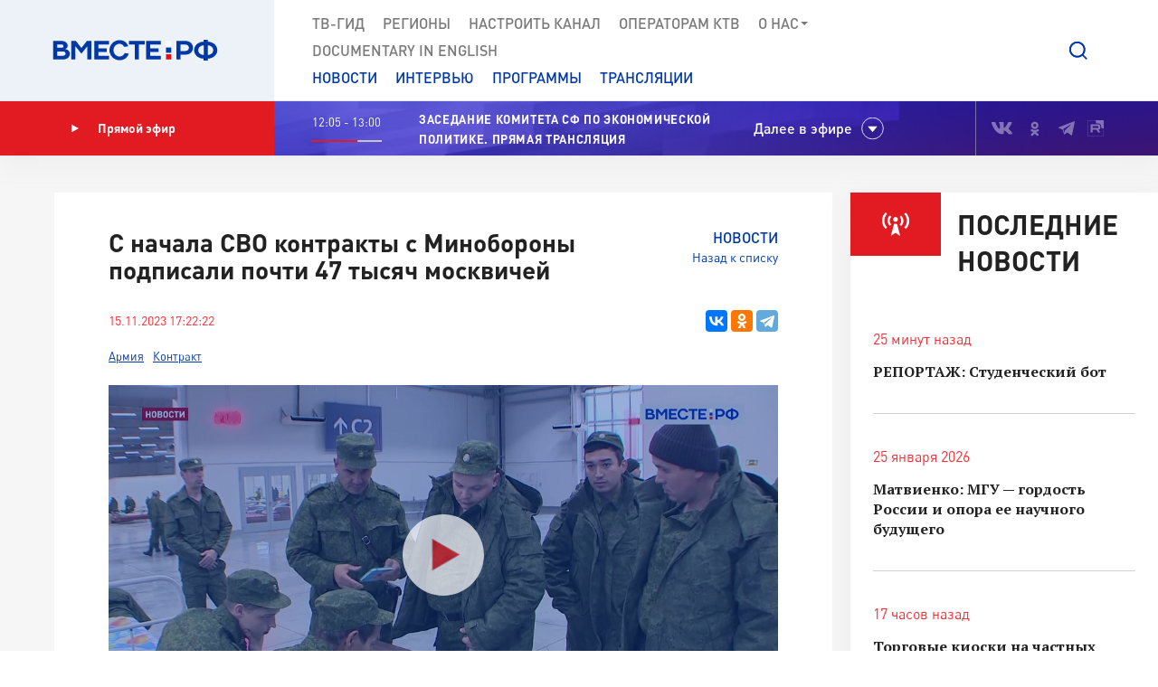

--- FILE ---
content_type: text/html; charset=UTF-8
request_url: https://vmeste-rf.tv/news/s-nachala-svo-kontrakty-s-minoborony-podpisali-pochti-47-tysyach-moskvichey/
body_size: 17096
content:
<!DOCTYPE html>
<html lang="ru" prefix="og: https://ogp.me/ns#">
<head>
  <title>С начала СВО контракты с Минобороны подписали почти 47 тысяч москвичей</title>
  <meta charset="UTF-8">
  <meta http-equiv="X-UA-Compatible" content="IE=edge">
  <meta name="viewport" content="width=device-width">
  <meta property="og:url" content="https://vmeste-rf.tv/news/s-nachala-svo-kontrakty-s-minoborony-podpisali-pochti-47-tysyach-moskvichey/">
  <meta property="og:type" content="website">
  <meta property="og:title" content="С начала СВО контракты с Минобороны подписали почти 47 тысяч москвичей">
  <meta property="og:description" content="Предприятия оборонного комплекса кратно увеличили выпуск вооружений и военной техники, вышли на рекордный уровень со времени Великой Отечественной войны.">
  <meta property="og:site_name" content="ВМЕСТЕ-РФ">
  <meta property="fb:pages" content="418166404933581">
  <meta name="yandex-verification" content="2b5345f45378dbea"/>
  <meta name="yandex-verification" content="79d3897598a75de1" />
  <link rel="icon" type="img/png" href="/local/templates/main/tpl/img/favicon-16x16.png" sizes="16x16"/>
  <link rel="icon" type="img/png" href="/local/templates/main/tpl/img/favicon-32x32.png" sizes="32x32"/>
  <link rel="apple-touch-icon-precomposed" href="/local/templates/main/tpl/img/apple-touch-icon-152x152.png" sizes="152x152"/>
  
  <script type="text/javascript" data-skip-moving="true">(function(w, d, n) {var cl = "bx-core";var ht = d.documentElement;var htc = ht ? ht.className : undefined;if (htc === undefined || htc.indexOf(cl) !== -1){return;}var ua = n.userAgent;if (/(iPad;)|(iPhone;)/i.test(ua)){cl += " bx-ios";}else if (/Windows/i.test(ua)){cl += ' bx-win';}else if (/Macintosh/i.test(ua)){cl += " bx-mac";}else if (/Linux/i.test(ua) && !/Android/i.test(ua)){cl += " bx-linux";}else if (/Android/i.test(ua)){cl += " bx-android";}cl += (/(ipad|iphone|android|mobile|touch)/i.test(ua) ? " bx-touch" : " bx-no-touch");cl += w.devicePixelRatio && w.devicePixelRatio >= 2? " bx-retina": " bx-no-retina";var ieVersion = -1;if (/AppleWebKit/.test(ua)){cl += " bx-chrome";}else if (/Opera/.test(ua)){cl += " bx-opera";}else if (/Firefox/.test(ua)){cl += " bx-firefox";}ht.className = htc ? htc + " " + cl : cl;})(window, document, navigator);</script>


<link href="/bitrix/js/ui/design-tokens/dist/ui.design-tokens.min.css?171242720322029" type="text/css"  rel="stylesheet" />
<link href="/bitrix/js/ui/fonts/opensans/ui.font.opensans.min.css?17124271852320" type="text/css"  rel="stylesheet" />
<link href="/bitrix/js/main/popup/dist/main.popup.bundle.min.css?171242745126598" type="text/css"  rel="stylesheet" />
<link href="/bitrix/js/fileman/player/videojs/video-js.min.css?171242743441747" type="text/css"  rel="stylesheet" />
<link href="/bitrix/cache/css/s1/main/page_95b02f40aa88be7fca0e794e82348b29/page_95b02f40aa88be7fca0e794e82348b29_v1.css?17125658741128" type="text/css"  rel="stylesheet" />
<link href="/bitrix/cache/css/s1/main/template_5b0a1e6f5cedcc3638a2edb167c9371c/template_5b0a1e6f5cedcc3638a2edb167c9371c_v1.css?1712565871207763" type="text/css"  data-template-style="true" rel="stylesheet" />







<meta property="og:image" content="https://vmeste-rf.tv/upload/resize_cache/iblock/7dd/1040_585_2/472qj2tyoslqa75lyke9f8mpabh2z3af.jpg" />
<link rel="amphtml" href="https://vmeste-rf.tv/news-amp/s-nachala-svo-kontrakty-s-minoborony-podpisali-pochti-47-tysyach-moskvichey/">



</head>

<body>
  
<!-- Top.Mail.Ru counter -->
<noscript><div><img src="https://top-fwz1.mail.ru/counter?id=3376785;js=na" style="position:absolute;left:-9999px;" alt="Top.Mail.Ru" /></div></noscript>
<!-- /Top.Mail.Ru counter -->

<!--[if lte IE 9]>
<div class="stop-modal">
  <div class="stop-modal-inn">
    <img class="stop-modal-img" src="/local/templates/main/tpl/img/logo_mini.png" alt="Logo">
    <div class="stop-modal-txt">
      <b>Вы используете очень <strong>устаревший</strong> браузер, котороый не обеспечивает безошибочную
        работу современных сайтов.</b><br> Пожалуйста,<br> <a href="http://browsehappy.com/">обновите ваш браузер</a><br>
      для получения возможности полноценно пользоваться интернетом, миллионы людей уже давно сделали это.
    </div>
  </div>
</div>
<![endif]-->
<noscript>
  <div class="stop-modal">
    <div class="stop-modal-inn">
      <img class="stop-modal-img" src="/local/templates/main/tpl/img/logo_mini.png" alt="Logo">
      <div class="stop-modal-txt">
        <strong>Похоже, что JavaScript отключен в вашем браузере.</strong><br>Вы должны включить JavaScript в настройках
        браузера,<br> для того чтобы полноценно пользоваться интернетом в общем<br> и нашим сайтом в частности.
      </div>
    </div>
  </div>
</noscript>
<!--Скрыто на время разработки -->
<!-- <div class="preloader"><div class="loader-spin"></div></div> -->

<div class="wrapper">
  <div id="panel">
      </div>
  <!-- banner-visible - если есть баннер -->
  <header class="header">
    <!--'start_frame_cache_top_banner'--><!--'end_frame_cache_top_banner'-->    <a class="header-mob-btn js-toggle-menu fixed"><span class="lines"></span></a>
    <div class="line header-top-line">
      <!-- <div class="beta" style="
          position: absolute;
          top: 0;
          left: 0;
          background: #18499d;
          color: white;
          font-family: 'DIN Pro';
          font-size: 12px;
          font-weight: 700;
          padding: 0 10px;
          z-index: 0;
      ">ТЕСТ</div> -->
      <div class="header-top-logo">
        <a href="/" rel="index">            <img src="/local/templates/main/tpl/img/logo.svg" alt="ВМЕСТЕ-РФ Телеканал совета федерации">
          </a>          <span class="logo-bg"></span>
      </div>
      <div class="header-top-search">
  <a class="btn-search js-search-show" role="button"></a>
  <div class="search-unit js-search-unit">
    <a class="search-unit-close js-search-close" role="button"></a>
    <form action="/search/index.php" class="search-unit-form">
      <div class="search-unit-head">
        <div class="form-line">
          <div class="search-unit-labels">Поиск</div>
          <div class="search-unit-inputs">
            <div class="search-unit-searchline">
                              <input type="text" name="q" value="" class="form-input searchline-input"
                       placeholder="Поиск"/>
                              <input name="s" type="submit" value="" class="searchline-submit"/>
                <button class="searchline-clear js-clear"></button>
            </div>
          </div>
        </div>
      </div>
      <div class="search-unit-body js-spoiler-body">
        <div class="form-line">
          <div class="search-unit-labels">В регионе</div>
          <div class="search-unit-inputs">
            <div class="selector">
              <input type="hidden" value="0">
              <div class="selector-val head_region"
                   data-val="0">Все регионы</div>
              <ul class="selector-list region_change">
                                  <li data-val="0" name_val="Все регионы">
                    Все регионы                    <input name="region" style="display:none" сlass="display_none " type="checkbox"
                           checked="checked"                           value="0"/>
                  </li>
                                  <li data-val="7" name_val="Алтайский край">
                    Алтайский край                    <input name="region" style="display:none" сlass="display_none " type="checkbox"
                                                      value="7"/>
                  </li>
                                  <li data-val="9" name_val="Амурская область">
                    Амурская область                    <input name="region" style="display:none" сlass="display_none " type="checkbox"
                                                      value="9"/>
                  </li>
                                  <li data-val="6" name_val="Архангельская область">
                    Архангельская область                    <input name="region" style="display:none" сlass="display_none " type="checkbox"
                                                      value="6"/>
                  </li>
                                  <li data-val="8" name_val="Астраханская область">
                    Астраханская область                    <input name="region" style="display:none" сlass="display_none " type="checkbox"
                                                      value="8"/>
                  </li>
                                  <li data-val="12" name_val="Белгородская область">
                    Белгородская область                    <input name="region" style="display:none" сlass="display_none " type="checkbox"
                                                      value="12"/>
                  </li>
                                  <li data-val="11" name_val="Брянская область">
                    Брянская область                    <input name="region" style="display:none" сlass="display_none " type="checkbox"
                                                      value="11"/>
                  </li>
                                  <li data-val="14" name_val="Владимирская область">
                    Владимирская область                    <input name="region" style="display:none" сlass="display_none " type="checkbox"
                                                      value="14"/>
                  </li>
                                  <li data-val="154" name_val="Волгоградская область">
                    Волгоградская область                    <input name="region" style="display:none" сlass="display_none " type="checkbox"
                                                      value="154"/>
                  </li>
                                  <li data-val="157" name_val="Вологодская область">
                    Вологодская область                    <input name="region" style="display:none" сlass="display_none " type="checkbox"
                                                      value="157"/>
                  </li>
                                  <li data-val="158" name_val="Воронежская область">
                    Воронежская область                    <input name="region" style="display:none" сlass="display_none " type="checkbox"
                                                      value="158"/>
                  </li>
                                  <li data-val="249706" name_val="Донецкая Народная Республика">
                    Донецкая Народная Республика                    <input name="region" style="display:none" сlass="display_none " type="checkbox"
                                                      value="249706"/>
                  </li>
                                  <li data-val="169" name_val="Еврейская автономная область">
                    Еврейская автономная область                    <input name="region" style="display:none" сlass="display_none " type="checkbox"
                                                      value="169"/>
                  </li>
                                  <li data-val="171" name_val="Забайкальский край">
                    Забайкальский край                    <input name="region" style="display:none" сlass="display_none " type="checkbox"
                                                      value="171"/>
                  </li>
                                  <li data-val="249709" name_val="Запорожская область">
                    Запорожская область                    <input name="region" style="display:none" сlass="display_none " type="checkbox"
                                                      value="249709"/>
                  </li>
                                  <li data-val="175" name_val="Ивановская область">
                    Ивановская область                    <input name="region" style="display:none" сlass="display_none " type="checkbox"
                                                      value="175"/>
                  </li>
                                  <li data-val="177" name_val="Иркутская область">
                    Иркутская область                    <input name="region" style="display:none" сlass="display_none " type="checkbox"
                                                      value="177"/>
                  </li>
                                  <li data-val="182" name_val="Кабардино-Балкарская Республика">
                    Кабардино-Балкарская Республика                    <input name="region" style="display:none" сlass="display_none " type="checkbox"
                                                      value="182"/>
                  </li>
                                  <li data-val="183" name_val="Калининградская область">
                    Калининградская область                    <input name="region" style="display:none" сlass="display_none " type="checkbox"
                                                      value="183"/>
                  </li>
                                  <li data-val="191" name_val="Калужская область">
                    Калужская область                    <input name="region" style="display:none" сlass="display_none " type="checkbox"
                                                      value="191"/>
                  </li>
                                  <li data-val="197" name_val="Камчатский край">
                    Камчатский край                    <input name="region" style="display:none" сlass="display_none " type="checkbox"
                                                      value="197"/>
                  </li>
                                  <li data-val="199" name_val="Карачаево-Черкесская Республика">
                    Карачаево-Черкесская Республика                    <input name="region" style="display:none" сlass="display_none " type="checkbox"
                                                      value="199"/>
                  </li>
                                  <li data-val="202" name_val="Кемеровская область - Кузбасс">
                    Кемеровская область - Кузбасс                    <input name="region" style="display:none" сlass="display_none " type="checkbox"
                                                      value="202"/>
                  </li>
                                  <li data-val="203" name_val="Кировская область">
                    Кировская область                    <input name="region" style="display:none" сlass="display_none " type="checkbox"
                                                      value="203"/>
                  </li>
                                  <li data-val="208" name_val="Костромская область">
                    Костромская область                    <input name="region" style="display:none" сlass="display_none " type="checkbox"
                                                      value="208"/>
                  </li>
                                  <li data-val="209" name_val="Краснодарский край">
                    Краснодарский край                    <input name="region" style="display:none" сlass="display_none " type="checkbox"
                                                      value="209"/>
                  </li>
                                  <li data-val="211" name_val="Красноярский край">
                    Красноярский край                    <input name="region" style="display:none" сlass="display_none " type="checkbox"
                                                      value="211"/>
                  </li>
                                  <li data-val="213" name_val="Курганская область">
                    Курганская область                    <input name="region" style="display:none" сlass="display_none " type="checkbox"
                                                      value="213"/>
                  </li>
                                  <li data-val="283" name_val="Курская область ">
                    Курская область                     <input name="region" style="display:none" сlass="display_none " type="checkbox"
                                                      value="283"/>
                  </li>
                                  <li data-val="225" name_val="Ленинградская область">
                    Ленинградская область                    <input name="region" style="display:none" сlass="display_none " type="checkbox"
                                                      value="225"/>
                  </li>
                                  <li data-val="226" name_val="Липецкая область">
                    Липецкая область                    <input name="region" style="display:none" сlass="display_none " type="checkbox"
                                                      value="226"/>
                  </li>
                                  <li data-val="249708" name_val="Луганская Народная Республика">
                    Луганская Народная Республика                    <input name="region" style="display:none" сlass="display_none " type="checkbox"
                                                      value="249708"/>
                  </li>
                                  <li data-val="227" name_val="Магаданская область">
                    Магаданская область                    <input name="region" style="display:none" сlass="display_none " type="checkbox"
                                                      value="227"/>
                  </li>
                                  <li data-val="230" name_val="Москва">
                    Москва                    <input name="region" style="display:none" сlass="display_none " type="checkbox"
                                                      value="230"/>
                  </li>
                                  <li data-val="144" name_val="Московская область">
                    Московская область                    <input name="region" style="display:none" сlass="display_none " type="checkbox"
                                                      value="144"/>
                  </li>
                                  <li data-val="146" name_val="Мурманская область">
                    Мурманская область                    <input name="region" style="display:none" сlass="display_none " type="checkbox"
                                                      value="146"/>
                  </li>
                                  <li data-val="147" name_val="Ненецкий автономный округ">
                    Ненецкий автономный округ                    <input name="region" style="display:none" сlass="display_none " type="checkbox"
                                                      value="147"/>
                  </li>
                                  <li data-val="148" name_val="Нижегородская область">
                    Нижегородская область                    <input name="region" style="display:none" сlass="display_none " type="checkbox"
                                                      value="148"/>
                  </li>
                                  <li data-val="149" name_val="Новгородская область">
                    Новгородская область                    <input name="region" style="display:none" сlass="display_none " type="checkbox"
                                                      value="149"/>
                  </li>
                                  <li data-val="150" name_val="Новосибирская область">
                    Новосибирская область                    <input name="region" style="display:none" сlass="display_none " type="checkbox"
                                                      value="150"/>
                  </li>
                                  <li data-val="152" name_val="Омская область">
                    Омская область                    <input name="region" style="display:none" сlass="display_none " type="checkbox"
                                                      value="152"/>
                  </li>
                                  <li data-val="153" name_val="Оренбургская область">
                    Оренбургская область                    <input name="region" style="display:none" сlass="display_none " type="checkbox"
                                                      value="153"/>
                  </li>
                                  <li data-val="155" name_val="Орловская область">
                    Орловская область                    <input name="region" style="display:none" сlass="display_none " type="checkbox"
                                                      value="155"/>
                  </li>
                                  <li data-val="166" name_val="Пензенская область">
                    Пензенская область                    <input name="region" style="display:none" сlass="display_none " type="checkbox"
                                                      value="166"/>
                  </li>
                                  <li data-val="170" name_val="Пермский край">
                    Пермский край                    <input name="region" style="display:none" сlass="display_none " type="checkbox"
                                                      value="170"/>
                  </li>
                                  <li data-val="172" name_val="Приморский край">
                    Приморский край                    <input name="region" style="display:none" сlass="display_none " type="checkbox"
                                                      value="172"/>
                  </li>
                                  <li data-val="179" name_val="Псковская область">
                    Псковская область                    <input name="region" style="display:none" сlass="display_none " type="checkbox"
                                                      value="179"/>
                  </li>
                                  <li data-val="180" name_val="Республика Адыгея">
                    Республика Адыгея                    <input name="region" style="display:none" сlass="display_none " type="checkbox"
                                                      value="180"/>
                  </li>
                                  <li data-val="185" name_val="Республика Алтай">
                    Республика Алтай                    <input name="region" style="display:none" сlass="display_none " type="checkbox"
                                                      value="185"/>
                  </li>
                                  <li data-val="189" name_val="Республика Башкортостан">
                    Республика Башкортостан                    <input name="region" style="display:none" сlass="display_none " type="checkbox"
                                                      value="189"/>
                  </li>
                                  <li data-val="198" name_val="Республика Бурятия">
                    Республика Бурятия                    <input name="region" style="display:none" сlass="display_none " type="checkbox"
                                                      value="198"/>
                  </li>
                                  <li data-val="200" name_val="Республика Дагестан">
                    Республика Дагестан                    <input name="region" style="display:none" сlass="display_none " type="checkbox"
                                                      value="200"/>
                  </li>
                                  <li data-val="204" name_val="Республика Ингушетия">
                    Республика Ингушетия                    <input name="region" style="display:none" сlass="display_none " type="checkbox"
                                                      value="204"/>
                  </li>
                                  <li data-val="207" name_val="Республика Калмыкия">
                    Республика Калмыкия                    <input name="region" style="display:none" сlass="display_none " type="checkbox"
                                                      value="207"/>
                  </li>
                                  <li data-val="210" name_val="Республика Карелия">
                    Республика Карелия                    <input name="region" style="display:none" сlass="display_none " type="checkbox"
                                                      value="210"/>
                  </li>
                                  <li data-val="214" name_val="Республика Коми">
                    Республика Коми                    <input name="region" style="display:none" сlass="display_none " type="checkbox"
                                                      value="214"/>
                  </li>
                                  <li data-val="221" name_val="Республика Крым">
                    Республика Крым                    <input name="region" style="display:none" сlass="display_none " type="checkbox"
                                                      value="221"/>
                  </li>
                                  <li data-val="223" name_val="Республика Марий Эл">
                    Республика Марий Эл                    <input name="region" style="display:none" сlass="display_none " type="checkbox"
                                                      value="223"/>
                  </li>
                                  <li data-val="224" name_val="Республика Мордовия">
                    Республика Мордовия                    <input name="region" style="display:none" сlass="display_none " type="checkbox"
                                                      value="224"/>
                  </li>
                                  <li data-val="229" name_val="Республика Саха (Якутия)">
                    Республика Саха (Якутия)                    <input name="region" style="display:none" сlass="display_none " type="checkbox"
                                                      value="229"/>
                  </li>
                                  <li data-val="232" name_val="Республика Северная Осетия - Алания">
                    Республика Северная Осетия - Алания                    <input name="region" style="display:none" сlass="display_none " type="checkbox"
                                                      value="232"/>
                  </li>
                                  <li data-val="234" name_val="Республика Татарстан">
                    Республика Татарстан                    <input name="region" style="display:none" сlass="display_none " type="checkbox"
                                                      value="234"/>
                  </li>
                                  <li data-val="237" name_val="Республика Тыва">
                    Республика Тыва                    <input name="region" style="display:none" сlass="display_none " type="checkbox"
                                                      value="237"/>
                  </li>
                                  <li data-val="238" name_val="Республика Хакасия">
                    Республика Хакасия                    <input name="region" style="display:none" сlass="display_none " type="checkbox"
                                                      value="238"/>
                  </li>
                                  <li data-val="143" name_val="Ростовская область">
                    Ростовская область                    <input name="region" style="display:none" сlass="display_none " type="checkbox"
                                                      value="143"/>
                  </li>
                                  <li data-val="145" name_val="Рязанская область">
                    Рязанская область                    <input name="region" style="display:none" сlass="display_none " type="checkbox"
                                                      value="145"/>
                  </li>
                                  <li data-val="151" name_val="Самарская область">
                    Самарская область                    <input name="region" style="display:none" сlass="display_none " type="checkbox"
                                                      value="151"/>
                  </li>
                                  <li data-val="156" name_val="Санкт-Петербург">
                    Санкт-Петербург                    <input name="region" style="display:none" сlass="display_none " type="checkbox"
                                                      value="156"/>
                  </li>
                                  <li data-val="159" name_val="Саратовская область">
                    Саратовская область                    <input name="region" style="display:none" сlass="display_none " type="checkbox"
                                                      value="159"/>
                  </li>
                                  <li data-val="161" name_val="Сахалинская область">
                    Сахалинская область                    <input name="region" style="display:none" сlass="display_none " type="checkbox"
                                                      value="161"/>
                  </li>
                                  <li data-val="167" name_val="Свердловская область">
                    Свердловская область                    <input name="region" style="display:none" сlass="display_none " type="checkbox"
                                                      value="167"/>
                  </li>
                                  <li data-val="168" name_val="Севастополь">
                    Севастополь                    <input name="region" style="display:none" сlass="display_none " type="checkbox"
                                                      value="168"/>
                  </li>
                                  <li data-val="173" name_val="Смоленская область">
                    Смоленская область                    <input name="region" style="display:none" сlass="display_none " type="checkbox"
                                                      value="173"/>
                  </li>
                                  <li data-val="176" name_val="Ставропольский край">
                    Ставропольский край                    <input name="region" style="display:none" сlass="display_none " type="checkbox"
                                                      value="176"/>
                  </li>
                                  <li data-val="178" name_val="Тамбовская область">
                    Тамбовская область                    <input name="region" style="display:none" сlass="display_none " type="checkbox"
                                                      value="178"/>
                  </li>
                                  <li data-val="181" name_val="Тверская область">
                    Тверская область                    <input name="region" style="display:none" сlass="display_none " type="checkbox"
                                                      value="181"/>
                  </li>
                                  <li data-val="184" name_val="Томская область">
                    Томская область                    <input name="region" style="display:none" сlass="display_none " type="checkbox"
                                                      value="184"/>
                  </li>
                                  <li data-val="186" name_val="Тульская область">
                    Тульская область                    <input name="region" style="display:none" сlass="display_none " type="checkbox"
                                                      value="186"/>
                  </li>
                                  <li data-val="190" name_val="Тюменская область">
                    Тюменская область                    <input name="region" style="display:none" сlass="display_none " type="checkbox"
                                                      value="190"/>
                  </li>
                                  <li data-val="192" name_val="Удмуртская республика">
                    Удмуртская республика                    <input name="region" style="display:none" сlass="display_none " type="checkbox"
                                                      value="192"/>
                  </li>
                                  <li data-val="196" name_val="Ульяновская область">
                    Ульяновская область                    <input name="region" style="display:none" сlass="display_none " type="checkbox"
                                                      value="196"/>
                  </li>
                                  <li data-val="201" name_val="Хабаровский край">
                    Хабаровский край                    <input name="region" style="display:none" сlass="display_none " type="checkbox"
                                                      value="201"/>
                  </li>
                                  <li data-val="205" name_val="Ханты-Мансийский автономный округ — Югра">
                    Ханты-Мансийский автономный округ — Югра                    <input name="region" style="display:none" сlass="display_none " type="checkbox"
                                                      value="205"/>
                  </li>
                                  <li data-val="249710" name_val="Херсонская область">
                    Херсонская область                    <input name="region" style="display:none" сlass="display_none " type="checkbox"
                                                      value="249710"/>
                  </li>
                                  <li data-val="206" name_val="Челябинская область">
                    Челябинская область                    <input name="region" style="display:none" сlass="display_none " type="checkbox"
                                                      value="206"/>
                  </li>
                                  <li data-val="212" name_val="Чеченская Республика">
                    Чеченская Республика                    <input name="region" style="display:none" сlass="display_none " type="checkbox"
                                                      value="212"/>
                  </li>
                                  <li data-val="220" name_val="Чувашская Республика">
                    Чувашская Республика                    <input name="region" style="display:none" сlass="display_none " type="checkbox"
                                                      value="220"/>
                  </li>
                                  <li data-val="222" name_val="Чукотский автономный округ">
                    Чукотский автономный округ                    <input name="region" style="display:none" сlass="display_none " type="checkbox"
                                                      value="222"/>
                  </li>
                                  <li data-val="228" name_val="Ямало-Ненецкий автономный округ">
                    Ямало-Ненецкий автономный округ                    <input name="region" style="display:none" сlass="display_none " type="checkbox"
                                                      value="228"/>
                  </li>
                                  <li data-val="231" name_val="Ярославская область">
                    Ярославская область                    <input name="region" style="display:none" сlass="display_none " type="checkbox"
                                                      value="231"/>
                  </li>
                              </ul>
            </div>
          </div>
        </div>
        <!--// Search on date-->
        <div class="form-line">
          <div class="search-unit-labels">По дате</div>
          <div class="search-unit-inputs">
            <div class="content-head-inputs is-short">
              <input name="from" class="form-input for-date js-date-validate" type="text" placeholder="от"
                     value="">
            </div>
            <div class="content-head-inputs is-short">
              <input name="to" class="form-input for-date js-date-validate" type="text" placeholder="до"
                     value="">
            </div>
          </div>
        </div>
                  <div class="form-line">
            <div class="search-unit-labels">По типу материала</div>
            <div class="search-unit-inputs">
                                                <label class="form-checkbox">
                  <input name="where_id[]" type="checkbox"
                                                  value="6"><span>Новости</span>
                </label>
                                                <label class="form-checkbox">
                  <input name="where_id[]" type="checkbox"
                                                  value="5"><span>Программы</span>
                </label>
                                                                                        <label class="form-checkbox">
                  <input name="where_id[]" type="checkbox"
                                                  value="9"><span>Трансляции</span>
                </label>
                          </div>
          </div>
                <div class="form-line txt-center top-40">
          <input class="btn btn-red search-unit-submit" type="submit" value="Поиск">
        </div>
      </div>
      <a class="btn btn-link search-unit-resize js-spoiler-search" role="button">Расширенный поиск</a>
    </form>
  </div>
</div>      <nav class="header-top-nav">
        <div class="search-unit-searchline header-mob-search">
<form action="/search/index.php">
            <input type="text" name="q" value="" class="form-input searchline-input" placeholder="Поиск в новостях"/>
        <input name="s" type="submit" value="" class="searchline-submit has-blue-icon" />
    <button class="searchline-clear js-clear"></button>
</form>
</div>        <!--'start_frame_cache_LkGdQn'-->
 <ul class="header-top-menu is-graymenu">

	
	
					<li><a href="/tv-guide/">ТВ-Гид</a></li>
		
	
	

	
	
					<li><a href="/regions/">Регионы</a></li>
		
	
	

	
	
					<li><a href="/tune-to-channel/">Настроить канал</a></li>
		
	
	

	
	
					<li><a href="/channel/operators-ktv/">Операторам КТВ</a></li>
		
	
	

	
	
					<li class="has-submenu"><a >О нас<i class="icon-submenu"></i></a>
				<ul class="header-top-submenu">
		
	
	

	
	
					<li><a href="/channel/concept/">Концепция</a></li>
		
	
	

	
	
					<li><a href="/partners/">Партнеры</a></li>
		
	
	

	
	
					<li><a href="/channel/faces/">Лица канала</a></li>
		
	
	

	
	
					<li><a href="/channel/contacts/">Контакты</a></li>
		
	
	

	
	
					<li><a href="/channel/management/">Руководство канала</a></li>
		
	
	

	
	
					<li><a href="/channel/details/">Информация/Реквизиты</a></li>
		
	
	

			</ul></li>	
	
					<li><a href="https://www.youtube.com/@together-rf">Documеntary in English</a></li>
		
	
	


</ul>
<!--'end_frame_cache_LkGdQn'-->
        <!--'start_frame_cache_XEVOpk'-->
<ul class="header-top-menu is-bluemenu">

		<li><a href="/news/">Новости</a></li>
		<li><a href="/programs/205/">Интервью</a></li>
		<li><a href="/programs/">Программы</a></li>
		<li><a href="/broadcast/">Трансляции</a></li>
</ul>
<!--'end_frame_cache_XEVOpk'-->        <ul class="header-mob-seti seti-list has-blue-icons"> <!-- для мобильного меню -->
          <li><a class="vk" href="https://vk.com/vmeste_rf" target="_blank" title="Вместе-РФ во ВКонтакте"></a></li>
<li><a class="ok" href="https://ok.ru/vmesterf" target="_blank" title="Вместе-РФ в Одноклассниках"></a></li>
<!--<li><a class="tw" href="https://twitter.com/vmesterf" target="_blank" title="Вместе-РФ в Twitter"></a></li>
<li><a class="fb" href="https://ru-ru.facebook.com/VMESTE.RF/" target="_blank" title="Вместе-РФ в Facebook"></a></li>
<li><a class="gp" href="#" title="Наша страница в Гугл-плюс"></a></li>-->
<li><a class="tg" href="/" target="_blank" title="Вместе-РФ в Телеграме"></a></li>
<!--<li><a class="in" href="https://www.instagram.com/vmesterftv/" target="_blank" title="Вместе-РФ в Instagram"></a></li>-->
<li><a class="rt" href="https://rutube.ru/video/person/23349009/" target="_blank" title="Вместе-РФ в RUTUBE"></a></li>        </ul>
      </nav>
    </div><!-- END header-top-line -->
    <div class="header-padding"></div>

    <!--'start_frame_cache_ncNulJ'-->			<div class="line header-mid-line">
		<div class="header-mid-ether">
			<a class="btn-ether" href="/live/"><i class="icon-play"></i>Прямой эфир</a>
		</div>
		<ul class="header-mid-seti seti-list">
			<li><a class="vk" href="https://vk.com/vmeste_rf" target="_blank" title="Вместе-РФ во ВКонтакте"></a></li>
<li><a class="ok" href="https://ok.ru/vmesterf" target="_blank" title="Вместе-РФ в Одноклассниках"></a></li>
<!--<li><a class="tw" href="https://twitter.com/vmesterf" target="_blank" title="Вместе-РФ в Twitter"></a></li>
<li><a class="fb" href="https://ru-ru.facebook.com/VMESTE.RF/" target="_blank" title="Вместе-РФ в Facebook"></a></li>
<li><a class="gp" href="#" title="Наша страница в Гугл-плюс"></a></li>-->
<li><a class="tg" href="/" target="_blank" title="Вместе-РФ в Телеграме"></a></li>
<!--<li><a class="in" href="https://www.instagram.com/vmesterftv/" target="_blank" title="Вместе-РФ в Instagram"></a></li>-->
<li><a class="rt" href="https://rutube.ru/video/person/23349009/" target="_blank" title="Вместе-РФ в RUTUBE"></a></li>		</ul>
		<div class="header-mid-now">
			<div class="now-time">
				<div class="now-time-data">12:05 - 13:00</div>

				<div class="now-time-line">
					<span style="width: 65.454545454545%;"
						  title="Прошло 65.454545454545% времени телепередачи"></span>
				</div>
			</div>
			<div class="now-note">
				<span>Заседание Комитета СФ по экономической политике. Прямая трансляция </span>			</div>
			<div class="next">Далее в эфире</div>
		</div>
		<div class="header-mob-programs">
			<a class="mob-programs-btn js-programs-toggle" role="button">Показать программу</a>
		</div>
	</div><!-- END header-mid-line -->
			<div class="line header-btm-line">
			<div class="header-btm-title">Далее <br>в эфире</div>
			<div class="header-btm-programs js-programs-slider">
															<div class="program-slide">
							<div class="program-time"><i
									class="icon-clocks-red"></i>13:00 – 13:05							</div>
							<div class="program-text">
								<span class="program-title program-title__hover">Новости</span>
								<span class="program-note">
																	</span>
															</div>
						</div>
											<div class="program-slide">
							<div class="program-time"><i
									class="icon-clocks-red"></i>13:05 – 13:15							</div>
							<div class="program-text">
								<span class="program-title ">Обзор «Российской газеты». Выпуск 19 января 2026 года</span>
								<span class="program-note">
																	</span>
																										<a class="program-link" href="/programs/69613/obzor-rossiyskoy-gazety-vypusk-19-yanvarya-2026-goda/"></a>
															</div>
						</div>
											<div class="program-slide">
							<div class="program-time"><i
									class="icon-clocks-red"></i>13:15 – 13:30							</div>
							<div class="program-text">
								<span class="program-title ">Первые лица Государственного Совета. Портрет второй. Николай Петрович Румянцев</span>
								<span class="program-note">
																	</span>
																										<a class="program-link" href="/programs/113183/125225/"></a>
															</div>
						</div>
											<div class="program-slide">
							<div class="program-time"><i
									class="icon-clocks-red"></i>13:30 – 14:00							</div>
							<div class="program-text">
								<span class="program-title program-title__hover">д/ф «Они слышали смерть»</span>
								<span class="program-note">
																	</span>
															</div>
						</div>
											<div class="program-slide">
							<div class="program-time"><i
									class="icon-clocks-red"></i>14:00 – 14:05							</div>
							<div class="program-text">
								<span class="program-title program-title__hover">Новости</span>
								<span class="program-note">
																	</span>
															</div>
						</div>
											<div class="program-slide">
							<div class="program-time"><i
									class="icon-clocks-red"></i>14:05 – 14:15							</div>
							<div class="program-text">
								<span class="program-title ">«Парламентская газета». Обзор номера 23 января 2026 года</span>
								<span class="program-note">
																	</span>
																										<a class="program-link" href="/programs/28337/parlamentskaya-gazeta-obzor-nomera-23-yanvarya-2026-goda/"></a>
															</div>
						</div>
											<div class="program-slide">
							<div class="program-time"><i
									class="icon-clocks-red"></i>14:15 – 14:30							</div>
							<div class="program-text">
								<span class="program-title ">Наша марка. Марийские гусли</span>
								<span class="program-note">
																	</span>
																										<a class="program-link" href="/programs/213/nasha-marka-mariyskie-gusli/"></a>
															</div>
						</div>
											<div class="program-slide">
							<div class="program-time"><i
									class="icon-clocks-red"></i>14:30 – 15:00							</div>
							<div class="program-text">
								<span class="program-title ">Мемориалы России. Пискаревское мемориальное кладбище</span>
								<span class="program-note">
																	</span>
																										<a class="program-link" href="/programs/dokumentalnyy-tsikl-memorialy-/memorialy-rossii-piskarevskoe-memorialnoe-kladbishche/"></a>
															</div>
						</div>
											<div class="program-slide">
							<div class="program-time"><i
									class="icon-clocks-red"></i>15:00 – 15:05							</div>
							<div class="program-text">
								<span class="program-title program-title__hover">Новости</span>
								<span class="program-note">
																	</span>
															</div>
						</div>
											<div class="program-slide">
							<div class="program-time"><i
									class="icon-clocks-red"></i>15:05 – 15:15							</div>
							<div class="program-text">
								<span class="program-title ">Обзор «Российской газеты». Выпуск 19 января 2026 года</span>
								<span class="program-note">
																	</span>
																										<a class="program-link" href="/programs/69613/obzor-rossiyskoy-gazety-vypusk-19-yanvarya-2026-goda/"></a>
															</div>
						</div>
											<div class="program-slide">
							<div class="program-time"><i
									class="icon-clocks-red"></i>15:15 – 15:30							</div>
							<div class="program-text">
								<span class="program-title ">Первооткрыватели. Леонард Эйлер</span>
								<span class="program-note">
																	</span>
																										<a class="program-link" href="/programs/pervootkryvateli/pervootkryvateli-leonard-eyler/"></a>
															</div>
						</div>
											<div class="program-slide">
							<div class="program-time"><i
									class="icon-clocks-red"></i>15:30 – 16:00							</div>
							<div class="program-text">
								<span class="program-title ">Люди РФ. Ольга  Берггольц. Ленинградский дневник</span>
								<span class="program-note">
																	</span>
																										<a class="program-link" href="/programs/214/37587/"></a>
															</div>
						</div>
											<div class="program-slide">
							<div class="program-time"><i
									class="icon-clocks-red"></i>16:00 – 16:05							</div>
							<div class="program-text">
								<span class="program-title program-title__hover">Новости</span>
								<span class="program-note">
																	</span>
															</div>
						</div>
											<div class="program-slide">
							<div class="program-time"><i
									class="icon-clocks-red"></i>16:05 – 16:15							</div>
							<div class="program-text">
								<span class="program-title ">«Парламентская газета». Обзор номера 23 января 2026 года</span>
								<span class="program-note">
																	</span>
																										<a class="program-link" href="/programs/28337/parlamentskaya-gazeta-obzor-nomera-23-yanvarya-2026-goda/"></a>
															</div>
						</div>
											<div class="program-slide">
							<div class="program-time"><i
									class="icon-clocks-red"></i>16:15 – 16:20							</div>
							<div class="program-text">
								<span class="program-title program-title__hover">Истории блокадного Ленинграда</span>
								<span class="program-note">
																	</span>
															</div>
						</div>
											<div class="program-slide">
							<div class="program-time"><i
									class="icon-clocks-red"></i>16:20 – 16:30							</div>
							<div class="program-text">
								<span class="program-title ">Региональная пресса. Выпуск 20 января 2026 года</span>
								<span class="program-note">
																	</span>
																										<a class="program-link" href="/programs/44336/regionalnaya-pressa-vypusk-20-yanvarya-2026-goda/"></a>
															</div>
						</div>
											<div class="program-slide">
							<div class="program-time"><i
									class="icon-clocks-red"></i>16:30 – 17:00							</div>
							<div class="program-text">
								<span class="program-title program-title__hover">д/ф «Музей истории Санкт-Петербурга»</span>
								<span class="program-note">
																	</span>
															</div>
						</div>
											<div class="program-slide">
							<div class="program-time"><i
									class="icon-clocks-red"></i>17:00 – 17:05							</div>
							<div class="program-text">
								<span class="program-title program-title__hover">Новости</span>
								<span class="program-note">
																	</span>
															</div>
						</div>
											<div class="program-slide">
							<div class="program-time"><i
									class="icon-clocks-red"></i>17:05							</div>
							<div class="program-text">
								<span class="program-title ">Обзор «Российской газеты». Выпуск 19 января 2026 года</span>
								<span class="program-note">
																	</span>
																										<a class="program-link" href="/programs/69613/obzor-rossiyskoy-gazety-vypusk-19-yanvarya-2026-goda/"></a>
															</div>
						</div>
												</div><!-- END header-btm-programs -->
		</div><!-- END header-btm-line -->
	
<!--'end_frame_cache_ncNulJ'-->
  </header><!-- END header -->
    <main class="main">
                <div class="content-body">
                
<div class="content-cntr">

<section class="content-cntr-section has-white-bg has-padding">
  <header class="content-header">
    <aside class="content-header-side">
      <a href="/news/" class="content-header-rubric">Новости</a>
      <a class="content-header-back js-go-backward" role="button"
         href="/news/">Назад к списку</a>
    </aside>
    <div class="content-header-main">
      <h3 class="content-subtitle">С начала СВО контракты с Минобороны подписали почти 47 тысяч москвичей</h3>
    </div>
  </header>
    <div class="content-body">
        <div class="content-article-info">
      <div class="content-body-date">
        15.11.2023 17:22:22      </div>
                        <div class="ya-share2" data-services="vkontakte,odnoklassniki,telegram"></div>
    </div>

    <ul class="tags content-body-tags" ><li><a href="/news/?tag=Армия">Армия</a></li><li><a href="/news/?tag=Контракт">Контракт</a></li></ul>	          <div class="video-unit">
                        <div class="video-unit-screen">
                    <div class="video-unit-poster js-video-init" data-youtube="fz3B1J3eU7Q">
                          <img class="video-unit-img" src="/upload/resize_cache/iblock/7dd/1040_585_2/472qj2tyoslqa75lyke9f8mpabh2z3af.jpg" alt="Local video">
                        <a class="video-unit-start"></a>
          </div>
                      <video class="video-unit-local" controls title="С начала СВО контракты с Минобороны подписали почти 47 тысяч москвичей">
              <source
                  src="/upload/video/armia_17.mp4"
                  type='video/mp4'>
            </video>
                  </div>
        <div class="user-content-styles">
          <figure>
            <figcaption class="video-caption">
                          </figcaption>
          </figure>
        </div>
      </div>
        <div class="content-article">
      <div class="content-article-main">
        <div class="user-content-styles">
                              <p>
</p>
<p>
	 Москва досрочно завершила набор контрактников. Задание Министерства обороны на этот год столица выполнила полностью, в войска набраны более 22 тысяч человек. Об этом сообщили в среду столичные власти.
</p>
<p>
	 Всего с начала спецоперации контракты с Минобороны подписали почти 47 тысяч москвичей. В едином пункте призыва специалисты помогают им оформить документы и пройти медосмотр. А тем, кто отслужил, оказывают психологическую и юридическую поддержку, помогают пройти курс реабилитации и трудоустроиться.
</p>
<p>
	 Участвовать в комплектовании армии профессиональными военными - поручение Президента регионам.
</p>
<p>
	 Ранее зампредседателя Совета безопасности России Дмитрий Медведев сообщил, что с начала года по всей стране в армию на контракт приняли 410 тысяч человек. А предприятия оборонного комплекса кратно увеличили выпуск вооружений и военной техники, вышли на рекордный уровень со времен Великой Отечественной войны.
</p>
<p>
</p>                    <a href="https://t.me/Vmeste_RF" target="_blank">
                      <img width="100%" alt="ВМЕСТЕ-РФ в Telegram" src="/upload/medialibrary/066/066e8961d16d195a0fba18946baa95e3.jpg" title="ВМЕСТЕ-РФ в Telegram"/>
                    </a>
          
          <!--<img src="" alt="" class="n-banner">-->
        </div>
      </div>
    </div>
  </div>
</section>

<section class="content-cntr-section programs-trio">
	<h3 class="content-title programs-trio-title"><!-- Главные новости:-->
        Похожие новости:    </h3>
	<div class="programs-trio-line">
							<div class="programs-trio-col" id="bx_651765591_366045">
				<div class="programs-trio-unit">
					<div class="program-img mob-hide">
						<a href="/news/reportazh-sotsialnyy-kontrakt-v-belgorodskoy-oblasti/" title="РЕПОРТАЖ: Социальный контракт в Белгородской области">
														<img src="/upload/resize_cache/iblock/864/420_240_2/p3ulr6r0hq878k9lx2enq390gjc8tef6.jpg" alt="РЕПОРТАЖ: Социальный контракт в Белгородской области">
						</a>
					</div>
					<div class="program-text">
						<div class="program-date">12:00 2 января 2026</div>
						<div class="program-note">
                            <a href="/news/reportazh-sotsialnyy-kontrakt-v-belgorodskoy-oblasti/" title="РЕПОРТАЖ: Социальный контракт в Белгородской области">
                                РЕПОРТАЖ: Социальный контракт в Белгородской области                            </a>
						</div>
                    </div>
				</div>
			</div>
							<div class="programs-trio-col" id="bx_651765591_364717">
				<div class="programs-trio-unit">
					<div class="program-img mob-hide">
						<a href="/news/zakonodateli-utochnili-nakazanie-za-nesoobshchenie-v-voenkomat-o-pereezde-/" title="Законодатели уточнили наказание за несообщение в военкомат о переезде ">
														<img src="/upload/resize_cache/iblock/bc0/420_240_2/dhec403xp03h6d9nyn6fjtdhwcipk9l4.jpg" alt="Законодатели уточнили наказание за несообщение в военкомат о переезде ">
						</a>
					</div>
					<div class="program-text">
						<div class="program-date">12:01 10 декабря 2025</div>
						<div class="program-note">
                            <a href="/news/zakonodateli-utochnili-nakazanie-za-nesoobshchenie-v-voenkomat-o-pereezde-/" title="Законодатели уточнили наказание за несообщение в военкомат о переезде ">
                                Законодатели уточнили наказание за несообщение в военкомат о переезде                             </a>
						</div>
                    </div>
				</div>
			</div>
							<div class="programs-trio-col" id="bx_651765591_363051">
				<div class="programs-trio-unit">
					<div class="program-img mob-hide">
						<a href="/news/s-2026-goda-veterany-svo-smogut-ispolzovat-instrumenty-sotskontrakta-na-lgotnykh-usloviyakh/" title="С 2026 года ветераны СВО смогут использовать инструменты соцконтракта на льготных условиях">
														<img src="/upload/resize_cache/iblock/367/420_240_2/htwzlm6i4i6ir7slz2xg5dtwqsqpdk43.jpg" alt="С 2026 года ветераны СВО смогут использовать инструменты соцконтракта на льготных условиях">
						</a>
					</div>
					<div class="program-text">
						<div class="program-date">13:30 24 ноября 2025</div>
						<div class="program-note">
                            <a href="/news/s-2026-goda-veterany-svo-smogut-ispolzovat-instrumenty-sotskontrakta-na-lgotnykh-usloviyakh/" title="С 2026 года ветераны СВО смогут использовать инструменты соцконтракта на льготных условиях">
                                С 2026 года ветераны СВО смогут использовать инструменты соцконтракта на льготных условиях                            </a>
						</div>
                    </div>
				</div>
			</div>
			</div>
	<!--<div id="unit_101036"><a href="https://smi2.ru/" >Новости СМИ2</a></div>
			-->
</section><!-- END programs-trio -->
</div>

  <aside class="content-side">
    
      
        



	<section class="content-side-section lastnews-section has-shadow">
		<div class="side-section-head">
			<div class="head-icon">
				<img src="/local/templates/main/tpl/img/aside-icons/icon_lastnews-new.png" alt="Последние новости">
			</div>
			<h4 class="head-bigtitle">Последние новости</h4>
		</div>
		<div class="side-section-body">
											<div class="lastnews-section-program" id="bx_1373509569_369218">
					<div class="program-text">
						<div class="program-time">25 минут назад</div>
						<div class="program-note"><a href="/news/reportazh-studencheskiy-bot/">РЕПОРТАЖ: Студенческий бот</a></div>
					</div>
				</div>
											<div class="lastnews-section-program" id="bx_1373509569_368844">
					<div class="program-text">
						<div class="program-time">25 января 2026</div>
						<div class="program-note"><a href="/news/matvienko-mgu-gordost-rossii-i-opora-ee-nauchnogo-budushchego/">Матвиенко: МГУ — гордость России и опора ее научного будущего</a></div>
					</div>
				</div>
											<div class="lastnews-section-program" id="bx_1373509569_369207">
					<div class="program-text">
						<div class="program-time">17 часов назад</div>
						<div class="program-note"><a href="/news/torgovye-kioski-na-chastnykh-zemlyakh-privedut-k-edinoobraziyu/">Торговые киоски на частных землях приведут к единообразию</a></div>
					</div>
				</div>
					</div>
	</section><!-- END lastnews-section -->








        <!--'start_frame_cache_stduvr'-->
			
		<!--'end_frame_cache_stduvr'-->
        <!--'start_frame_cache_lLz7DV'--><!--'end_frame_cache_lLz7DV'-->
        <!--'start_frame_cache_y34F6K'--><!--'end_frame_cache_y34F6K'-->
        <!--'start_frame_cache_go5QRA'--><!--'end_frame_cache_go5QRA'-->

        <!--'start_frame_cache_Zx8JQk'--><!--'end_frame_cache_Zx8JQk'-->
        <!--'start_frame_cache_hTivfS'-->
	<section class="content-side-section theme-section">
		<div class="side-section-head">
			<div class="head-icon">
				<img src="/local/templates/main/tpl/img/aside-icons/icon_theme-new.jpg" alt="Aктуальная Тема">
			</div>
			<h4 class="head-smalltitle">
				<span class="all-middle">Тема</span>
			</h4>
		</div>
		<div class="theme-section-body">
			<div class="theme-title">Специальная военная операция на Украине</div>
			<div class="theme-note"><a href="/topics/voennaya-operatsiya-na-ukraine/">Все материалы по теме</a></div>
			<div class="theme-slider js-aside-theme-slider">
									<div class="theme-slide">
						<div class="theme-slide-title"><a href="/news/dzhabarov-sozdanie-mnogonatsionalnykh-vooruzhennykh-sil-na-ukraine-privedet-u-pryamomu-vooruzhennomu/">Джабаров: создание многонациональных вооруженных сил на Украине приведет у прямому вооруженному конфликту</a></div>
						<div class="theme-slide-date">13:17 17 декабря 2025</div>
						<div class="theme-slide-note">
							Как только на Украине появляются войска стран НАТО, они становятся нашей законной целью, отметил первый зампред Комитета Совета Федерации по международным делам.						</div>
					</div>
									<div class="theme-slide">
						<div class="theme-slide-title"><a href="/news/sakhalinskie-dobrovoltsy-gotovyat-vnedorozhniki-k-otpravke-v-zonu-svo-/">Сахалинские добровольцы готовят внедорожники к отправке в зону СВО </a></div>
						<div class="theme-slide-date">12:23 23 октября 2025</div>
						<div class="theme-slide-note">
							В одной из автомастерских областного центра сейчас кипит работа. Островитяне, объединив усилия, адаптируют машины к фронтовым условиям и выполнению боевых задач.						</div>
					</div>
									<div class="theme-slide">
						<div class="theme-slide-title"><a href="/news/vladimir-yakushev-peredal-boytsam-svo-drony-i-tekhniku-svyazi/">Владимир Якушев передал бойцам СВО дроны и технику связи</a></div>
						<div class="theme-slide-date">18:30 10 сентября 2025</div>
						<div class="theme-slide-note">
							Владимир Якушев сопровождает грузы для бойцов СВО с самого начала спецоперации. 						</div>
					</div>
									<div class="theme-slide">
						<div class="theme-slide-title"><a href="/news/yakushev-otkryl-v-dnr-shkolu-posvyashchennuyu-rossiyskomu-i-amerikanskomu-voennym-pogibshim-v-khode-/">Якушев открыл в ДНР школу, посвященную российскому и американскому военным, погибшим в ходе СВО</a></div>
						<div class="theme-slide-date">12:15 10 сентября 2025</div>
						<div class="theme-slide-note">
							Ефрейтор Иван Коковин и рядовой Майкл Глосс служили в ВДВ, погибли в битве за Часов Яр, в одном бою, прикрывая друг друга. Они были посмертно награждены орденами Мужества.						</div>
					</div>
									<div class="theme-slide">
						<div class="theme-slide-title"><a href="/news/yakushev-peredal-spetstekhniku-uchastnikam-svo-v-zaporozhskoy-oblasti/">Якушев передал спецтехнику участникам СВО в Запорожской области</a></div>
						<div class="theme-slide-date">12:09 9 сентября 2025</div>
						<div class="theme-slide-note">
							Необходимую помощь получили военнослужащие 166-го мотострелкового полка имени Иссы Плиева и воины-десантники.<br />
						</div>
					</div>
							</div><!-- END theme-slider -->
		</div><!-- END theme-section-body -->
	</section><!-- END theme-section -->

<!--'end_frame_cache_hTivfS'-->            <section class="content-side-section offscreen-section">
                  </section><!-- END offscreen-section -->


  </aside><!-- END column-side -->
  </main>
</div><!-- END wrapper -->
<footer class="footer">
  <div class="line footer-line">
    <div class="footer-left">
      <div class="footer-copy">
        &copy; ВМЕСТЕ-РФ, 2013—2026 / <strong><span style="font-size: 18px;">16+</span></strong>        <!--LiveInternet counter-->
        <!--				<!-/LiveInternet-->
      </div>
    </div>
    <div class="footer-center">
      <ul class="footer-seti seti-list">
        <li><a class="vk" href="https://vk.com/vmeste_rf" target="_blank" title="Вместе-РФ во ВКонтакте"></a></li>
<li><a class="ok" href="https://ok.ru/vmesterf" target="_blank" title="Вместе-РФ в Одноклассниках"></a></li>
<!--<li><a class="tw" href="https://twitter.com/vmesterf" target="_blank" title="Вместе-РФ в Twitter"></a></li>
<li><a class="fb" href="https://ru-ru.facebook.com/VMESTE.RF/" target="_blank" title="Вместе-РФ в Facebook"></a></li>
<li><a class="gp" href="#" title="Наша страница в Гугл-плюс"></a></li>-->
<li><a class="tg" href="/" target="_blank" title="Вместе-РФ в Телеграме"></a></li>
<!--<li><a class="in" href="https://www.instagram.com/vmesterftv/" target="_blank" title="Вместе-РФ в Instagram"></a></li>-->
<li><a class="rt" href="https://rutube.ru/video/person/23349009/" target="_blank" title="Вместе-РФ в RUTUBE"></a></li>      </ul>
    </div>
    <div class="footer-right">
      <a class="footer-cake" href="" target="_blank" title="Создание сайта"></a>
    </div>
    <a class="scroll-top js-scroll-top" title="Вверх"></a>
  </div>
</footer>

<div class="tmp_json_div"></div>
<!-- Yandex.Metrika counter -->
<noscript><div><img src="https://mc.yandex.ru/watch/22117837" style="position:absolute; left:-9999px;" alt="" /></div></noscript>
<!-- /Yandex.Metrika counter -->
<script type="text/javascript">if(!window.BX)window.BX={};if(!window.BX.message)window.BX.message=function(mess){if(typeof mess==='object'){for(let i in mess) {BX.message[i]=mess[i];} return true;}};</script>
<script type="text/javascript">(window.BX||top.BX).message({'JS_CORE_LOADING':'Загрузка...','JS_CORE_NO_DATA':'- Нет данных -','JS_CORE_WINDOW_CLOSE':'Закрыть','JS_CORE_WINDOW_EXPAND':'Развернуть','JS_CORE_WINDOW_NARROW':'Свернуть в окно','JS_CORE_WINDOW_SAVE':'Сохранить','JS_CORE_WINDOW_CANCEL':'Отменить','JS_CORE_WINDOW_CONTINUE':'Продолжить','JS_CORE_H':'ч','JS_CORE_M':'м','JS_CORE_S':'с','JSADM_AI_HIDE_EXTRA':'Скрыть лишние','JSADM_AI_ALL_NOTIF':'Показать все','JSADM_AUTH_REQ':'Требуется авторизация!','JS_CORE_WINDOW_AUTH':'Войти','JS_CORE_IMAGE_FULL':'Полный размер'});</script><script type="text/javascript" src="/bitrix/js/main/core/core.min.js?1712427460219752"></script><script>BX.setJSList(['/bitrix/js/main/core/core_ajax.js','/bitrix/js/main/core/core_promise.js','/bitrix/js/main/polyfill/promise/js/promise.js','/bitrix/js/main/loadext/loadext.js','/bitrix/js/main/loadext/extension.js','/bitrix/js/main/polyfill/promise/js/promise.js','/bitrix/js/main/polyfill/find/js/find.js','/bitrix/js/main/polyfill/includes/js/includes.js','/bitrix/js/main/polyfill/matches/js/matches.js','/bitrix/js/ui/polyfill/closest/js/closest.js','/bitrix/js/main/polyfill/fill/main.polyfill.fill.js','/bitrix/js/main/polyfill/find/js/find.js','/bitrix/js/main/polyfill/matches/js/matches.js','/bitrix/js/main/polyfill/core/dist/polyfill.bundle.js','/bitrix/js/main/core/core.js','/bitrix/js/main/polyfill/intersectionobserver/js/intersectionobserver.js','/bitrix/js/main/lazyload/dist/lazyload.bundle.js','/bitrix/js/main/polyfill/core/dist/polyfill.bundle.js','/bitrix/js/main/parambag/dist/parambag.bundle.js']);
</script>
<script type="text/javascript">(window.BX||top.BX).message({'LANGUAGE_ID':'ru','FORMAT_DATE':'DD.MM.YYYY','FORMAT_DATETIME':'DD.MM.YYYY HH:MI:SS','COOKIE_PREFIX':'BITRIX_SM','SERVER_TZ_OFFSET':'10800','UTF_MODE':'Y','SITE_ID':'s1','SITE_DIR':'/','USER_ID':'','SERVER_TIME':'1769506882','USER_TZ_OFFSET':'0','USER_TZ_AUTO':'Y','bitrix_sessid':'d430b5b41ac68231f1d50f8657b008f4'});</script><script type="text/javascript"  src="/bitrix/cache/js/s1/main/kernel_main/kernel_main_v1.js?1712588442156954"></script>
<script type="text/javascript" src="/bitrix/js/ui/dexie/dist/dexie3.bundle.min.js?171242718788295"></script>
<script type="text/javascript" src="/bitrix/js/main/core/core_ls.min.js?14919191297365"></script>
<script type="text/javascript" src="/bitrix/js/main/core/core_frame_cache.min.js?171242746011210"></script>
<script type="text/javascript" src="//ajax.googleapis.com/ajax/libs/jquery/1/jquery.min.js"></script>
<script type="text/javascript" src="/bitrix/js/main/popup/dist/main.popup.bundle.min.js?171242744365670"></script>
<script type="text/javascript" src="/bitrix/js/fileman/player/fileman_player.min.js?16558829919670"></script>
<script type="text/javascript" src="/bitrix/js/fileman/player/videojs/video.min.js?1569099552269074"></script>
<script type="text/javascript">BX.setJSList(['/bitrix/js/main/core/core_fx.js','/bitrix/js/main/session.js','/bitrix/js/main/pageobject/pageobject.js','/bitrix/js/main/core/core_window.js','/bitrix/js/main/date/main.date.js','/bitrix/js/main/core/core_date.js','/bitrix/js/main/utils.js','/bitrix/js/main/core/core_dd.js','/local/templates/main/tpl/js/plugins/slick.min.js','/local/templates/main/tpl/js/plugins/salvattore.min.js','/local/templates/main/tpl/js/plugins/jquery.viewportchecker.min.js','/local/templates/main/tpl/js/plugins/jquery-ui.min.js','/local/templates/main/tpl/js/plugins/jquery.scroolly.min.js','/local/templates/main/tpl/js/plugins/jquery.maskedinput.min.js','/local/templates/main/tpl/js/plugins/jquery.validate.min.js','/local/templates/main/tpl/js/mejs/mediaelement-and-player.min.js','/local/templates/main/tpl/js/device.js','/local/templates/main/tpl/js/jquery.vmeste.js','/local/templates/main/tpl/js/jquery.custom.js']);</script>
<script type="text/javascript">BX.setCSSList(['/bitrix/components/bitrix/player/templates/.default/style.css','/local/templates/main/components/bitrix/news/news/bitrix/news.detail/.default/style.css','/local/templates/main/components/bitrix/news.list/news_main_search/style.css','/local/templates/main/tpl/css/styles.css','/local/templates/main/tpl/css/custom.css','/local/templates/main/tpl/js/mejs/mediaelementplayer.min.css','/local/templates/main/components/bitrix/news.list/right_news_block/style.css','/local/templates/main/styles.css','/local/templates/main/template_styles.css']);</script>
<script type="text/javascript"  src="/bitrix/cache/js/s1/main/template_a3ba9a25469f42015dbd7c7a2bd45b2b/template_a3ba9a25469f42015dbd7c7a2bd45b2b_v1.js?1712565871333494"></script>
<script type="text/javascript">var _ba = _ba || []; _ba.push(["aid", "253dd5ae77cdc70bf6bc1aaee2c5acbe"]); _ba.push(["host", "vmeste-rf.tv"]); (function() {var ba = document.createElement("script"); ba.type = "text/javascript"; ba.async = true;ba.src = (document.location.protocol == "https:" ? "https://" : "http://") + "bitrix.info/ba.js";var s = document.getElementsByTagName("script")[0];s.parentNode.insertBefore(ba, s);})();</script>


<script type="text/javascript">
var _tmr = window._tmr || (window._tmr = []);
_tmr.push({id: "3376785", type: "pageView", start: (new Date()).getTime()});
(function (d, w, id) {
  if (d.getElementById(id)) return;
  var ts = d.createElement("script"); ts.type = "text/javascript"; ts.async = true; ts.id = id;
  ts.src = "https://top-fwz1.mail.ru/js/code.js";
  var f = function () {var s = d.getElementsByTagName("script")[0]; s.parentNode.insertBefore(ts, s);};
  if (w.opera == "[object Opera]") { d.addEventListener("DOMContentLoaded", f, false); } else { f(); }
})(document, window, "tmr-code");
</script>
<script src="//yastatic.net/es5-shims/0.0.2/es5-shims.min.js"></script>
<script src="//yastatic.net/share2/share.js"></script>
<script type="text/javascript">
  $('.inside').mediaelementplayer({
    alwaysShowControls: true,
    features: [
      'playpause',
      'current',
      'progress',
      'duration',
      'volume',
      'fullscreen'
    ]
  });
  $('video.video, .video-unit-local').click(function () {this.paused ? this.play() : this.pause();});
</script><script type="text/javascript" charset="utf-8">
		  (function() {
		    var sc = document.createElement('script'); sc.type = 'text/javascript'; sc.async = true;
		    sc.src = '//smi2.ru/data/js/101036.js'; sc.charset = 'utf-8';
		    var s = document.getElementsByTagName('script')[0]; s.parentNode.insertBefore(sc, s);
		  }());
		</script>
<script type="text/javascript">-->
        <!--					document.write("<a href='//www.liveinternet.ru/click' "+-->
        <!--					"target=_blank><img class="hidden" src='//counter.yadro.ru/hit?t26.1;r"+-->
        <!--					escape(document.referrer)+((typeof(screen)=="undefined")?"":-->
        <!--					";s"+screen.width+"*"+screen.height+"*"+(screen.colorDepth?-->
        <!--					screen.colorDepth:screen.pixelDepth))+";u"+escape(document.URL)+-->
        <!--					";h"+escape(document.title.substring(0,80))+";"+Math.random()+-->
        <!--					"' alt='' title='LiveInternet: показано число посетителей за"+-->
        <!--					" сегодня' "+-->
        <!--					"border='0' width='88' height='15'><\/a>")-->
        <!--				</script><script type="text/javascript" >
   (function(m,e,t,r,i,k,a){m[i]=m[i]||function(){(m[i].a=m[i].a||[]).push(arguments)};
   m[i].l=1*new Date();k=e.createElement(t),a=e.getElementsByTagName(t)[0],k.async=1,k.src=r,a.parentNode.insertBefore(k,a)})
   (window, document, "script", "https://mc.yandex.ru/metrika/tag.js", "ym");

   ym(22117837, "init", {
        clickmap:true,
        trackLinks:true,
        accurateTrackBounce:true,
        webvisor:true
   });
</script>
</body>
</html>

--- FILE ---
content_type: image/svg+xml
request_url: https://vmeste-rf.tv/local/templates/main/tpl/img/in-base-64/icon-clear.svg
body_size: 122
content:
<svg width="24" height="24" viewBox="0 0 24 24" fill="none" xmlns="http://www.w3.org/2000/svg">
<path d="M18.3398 5.52783L6.33984 17.5278" stroke="#CBCCD0" stroke-width="1.5"/>
<path d="M6.33984 5.52783L18.3398 17.5278" stroke="#CBCCD0" stroke-width="1.5"/>
</svg>
